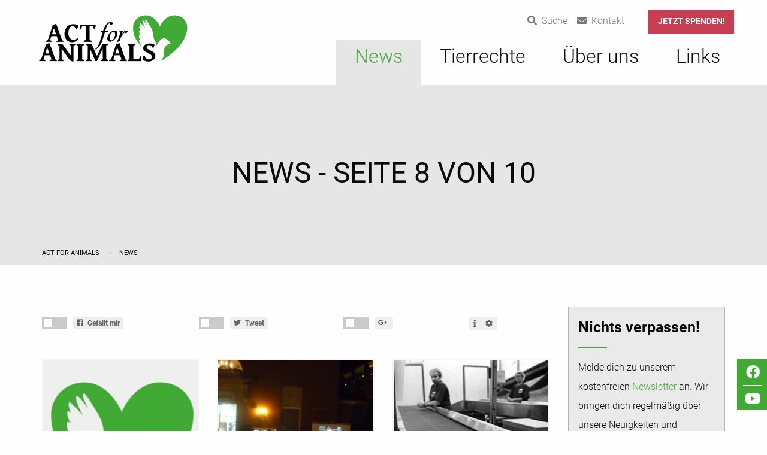

--- FILE ---
content_type: text/html; charset=utf-8
request_url: https://www.act-for-animals.de/index.php?id=2&L=1%27%29%29%20OR%20%28SELECT%208663%20FROM%20%28SELECT%28SLEEP%2832%29%29%29SKlu%29%20AND%20%28%28%27wwtV%27%20LIKE%20%27wwtV&group_id=--%20or%20&tx_news_pi1%5B%40widget_0%5D%5BcurrentPage%5D=8&cHash=9f247c9565649ba6f96d44c4091c5cf9
body_size: 7724
content:
<!DOCTYPE html> <!--[if lt IE 7]>      <html lang="de" class="no-js lt-ie9 lt-ie8 lt-ie7"> <![endif]--> <!--[if IE 7]>         <html lang="de" class="no-js lt-ie9 lt-ie8"> <![endif]--> <!--[if IE 8]>         <html lang="de" class="no-js lt-ie9"> <![endif]--> <!--[if gt IE 8]><!--> <html lang="de" class="no-js"> <!--<![endif]--> <head> <meta charset="utf-8"> <!--
	(C) 2017 Pavel Leonidov
	    Reference: http://www.pavel-leonidov.de
	This website is powered by TYPO3 - inspiring people to share!
	TYPO3 is a free open source Content Management Framework initially created by Kasper Skaarhoj and licensed under GNU/GPL.
	TYPO3 is copyright 1998-2026 of Kasper Skaarhoj. Extensions are copyright of their respective owners.
	Information and contribution at https://typo3.org/
--> <title>Act for Animals: News - Seite 8 von 10</title> <meta name="viewport" content="width=device-width, initial-scale=1.0"> <meta name="twitter:card" content="summary"> <link rel="stylesheet" type="text/css" href="https://www.act-for-animals.de/typo3conf/ext/actforanimals_template/Resources/Public/Css/app.css?1745446921" media="all"> <link rel="prev" href=""> <link rel="next" href=""> <link rel="apple-touch-icon" sizes="57x57" href="/typo3conf/ext/actforanimals_template/Resources/Public/Favicons/apple-icon-57x57.png"> <link rel="apple-touch-icon" sizes="60x60" href="/typo3conf/ext/actforanimals_template/Resources/Public/Favicons/apple-icon-60x60.png"> <link rel="apple-touch-icon" sizes="72x72" href="/typo3conf/ext/actforanimals_template/Resources/Public/Favicons/apple-icon-72x72.png"> <link rel="apple-touch-icon" sizes="76x76" href="/typo3conf/ext/actforanimals_template/Resources/Public/Favicons/apple-icon-76x76.png"> <link rel="apple-touch-icon" sizes="114x114" href="/typo3conf/ext/actforanimals_template/Resources/Public/Favicons/apple-icon-114x114.png"> <link rel="apple-touch-icon" sizes="120x120" href="/typo3conf/ext/actforanimals_template/Resources/Public/Favicons/apple-icon-120x120.png"> <link rel="apple-touch-icon" sizes="144x144" href="/typo3conf/ext/actforanimals_template/Resources/Public/Favicons/apple-icon-144x144.png"> <link rel="apple-touch-icon" sizes="152x152" href="/typo3conf/ext/actforanimals_template/Resources/Public/Favicons/apple-icon-152x152.png"> <link rel="apple-touch-icon" sizes="180x180" href="/typo3conf/ext/actforanimals_template/Resources/Public/Favicons/apple-icon-180x180.png"> <link rel="icon" type="image/png" href="/typo3conf/ext/actforanimals_template/Resources/Public/Favicons/favicon-32x32.png" sizes="32x32"> <link rel="icon" type="image/png" href="/typo3conf/ext/actforanimals_template/Resources/Public/Favicons/android-icon-36x36.png" sizes="36x36"> <link rel="icon" type="image/png" href="/typo3conf/ext/actforanimals_template/Resources/Public/Favicons/android-icon-48x48.png" sizes="48x48"> <link rel="icon" type="image/png" href="/typo3conf/ext/actforanimals_template/Resources/Public/Favicons/android-icon-72x72.png" sizes="72x72"> <link rel="icon" type="image/png" href="/typo3conf/ext/actforanimals_template/Resources/Public/Favicons/android-icon-96x96.png" sizes="96x96"> <link rel="icon" type="image/png" href="/typo3conf/ext/actforanimals_template/Resources/Public/Favicons/android-icon-144x144.png" sizes="144x144"> <link rel="icon" type="image/png" href="/typo3conf/ext/actforanimals_template/Resources/Public/Favicons/android-icon-192x192.png" sizes="192x192"> <link rel="icon" type="image/png" href="/typo3conf/ext/actforanimals_template/Resources/Public/Favicons/favicon-96x96.png" sizes="96x96"> <link rel="icon" type="image/png" href="/typo3conf/ext/actforanimals_template/Resources/Public/Favicons/favicon-16x16.png" sizes="16x16"> <link rel="manifest" href="/typo3conf/ext/actforanimals_template/Resources/Public/Favicons/manifest.json"> <meta name="msapplication-TileColor" content="#da532c"> <meta name="msapplication-TileImage" content="/typo3conf/ext/actforanimals_template/Resources/Public/Favicons/msicon-144x144.png"> <meta property="og:url" content="https://www.act-for-animals.de/news"> <link rel="canonical" href="https://www.act-for-animals.de/news/seite/8?group_id=--%20or%20&amp;cHash=fed539a21a72082c6cfaddc258ca2ff0"> </head> <body> <header><div class="meta-navigation show-for-medium"><div class="meta-wrapper"><div class="grid-container"><div class="grid-x grid-padding-x align-right"><div class="cell"><div class="meta-social"><ul><li><a href="/suche"><i class="fa fa-search"></i><span class="show-for-medium">Suche</span></a></li><li><a href="/kontakt"><i class="fa fa-envelope"></i><span class="show-for-medium">Kontakt</span></a></li><li class="donation show-for-medium"><a class="button secondary" href="/jetzt-spenden">Jetzt spenden!</a></li></ul></div></div></div></div></div></div><div data-sticky-container class="hide-for-medium"><div class="sticky" data-sticky data-options="marginTop: 0; stickyOn: small;"><div class="grid-container"><div class="grid-x"><div class="cell"><div class="title-bar" data-hide-for="medium" id="mobile-navigation"><div class="title-bar-left"><div class="title-bar-title"><div class="logo"><a href="/"><img alt="Act for Animals" src="https://www.act-for-animals.de/typo3conf/ext/actforanimals_template/Resources/Public/Images/actforanimals-logo.png" width="822" height="276"></a></div></div></div><div class="sticky-meta-nav show-for-small-only"><div class="meta-social"><ul class="horizontal menu metamenu first-level align-right"><li><a href="/suche"><i class="fa fa-search"></i></a></li><li><a href="/kontakt"><i class="fa fa-envelope"></i></a></li><li><a href="/jetzt-spenden"><i class="fa fa-donate"></i></a></li></ul></div></div><div class="title-bar-right"><button class="offcanvas-trigger" type="button" data-toggle="responsive-menu"><span class="hamburger"><span class="line"></span><span class="line"></span><span class="line"></span></span></button></div></div></div></div></div></div></div><div id="responsive-menu" class="off-canvas in-canvas-for-medium position-right" data-off-canvas><div data-sticky-container><div class="sticky" data-sticky data-options="marginTop: 0; stickyOn: medium;" style="width: 100%;"><div class="grid-container"><div class="grid-x"><div class="cell top-meta small-offset-3 small-9 hide-for-small-only"><div class="grid-x align-right"></div></div><div class="cell"><div class="top-bar align-bottom stacked-for-medium" id="top-bar"><div class="top-bar-left show-for-medium"><div class="logo"><a href="/"><img alt="Act for Animals" src="https://www.act-for-animals.de/typo3conf/ext/actforanimals_template/Resources/Public/Images/actforanimals-logo.png" width="822" height="276"></a></div></div><div class="top-bar-right"><ul class="vertical medium-horizontal menu mainmenu first-level" data-responsive-menu="accordion medium-dropdown"><li class="is-active current level-1"><a title="News" href="/news"><div class="grid-x grid-padding-x"><div class="auto cell"><p class="menu-title hyphenate medium-no-margin">News</p><p class="menu-subtitle hide-for-medium"></p></div></div></a><hr class="menu-divider hide-for-medium"></li><li class=" level-1"><a title="Tierrechte" href="/tierrechte"><div class="grid-x grid-padding-x"><div class="auto cell"><p class="menu-title hyphenate medium-no-margin">Tierrechte</p><p class="menu-subtitle hide-for-medium"></p></div></div></a><ul class="vertical medium-horizontal menu grid-x small-up-1 medium-up-3 level-2"><li class="cell show-for-small-only overview-item level-2"><a title="Tierrechte" href="/tierrechte"><div class="grid-x grid-padding-x"><div class="auto cell"><p class="menu-overview-item">Übersicht Tierrechte</p></div></div></a><li class="cell level-2"><a title="Eier" href="/tierrechte/eier"><div class="grid-x grid-padding-x"><div class="auto cell"><p class="menu-title hyphenate ">Eier</p><p class="menu-subtitle "></p></div></div></a></li><li class="cell level-2"><a title="Milch" href="/tierrechte/milch"><div class="grid-x grid-padding-x"><div class="auto cell"><p class="menu-title hyphenate ">Milch</p><p class="menu-subtitle "></p></div></div></a></li><li class="cell level-2"><a title="Pelz" href="/tierrechte/pelz"><div class="grid-x grid-padding-x"><div class="auto cell"><p class="menu-title hyphenate ">Pelz</p><p class="menu-subtitle "></p></div></div></a></li><li class="cell level-2"><a title="Zirkus &amp; Zoo" href="/tierrechte/zirkus-zoo"><div class="grid-x grid-padding-x"><div class="auto cell"><p class="menu-title hyphenate ">Zirkus &amp; Zoo</p><p class="menu-subtitle "></p></div></div></a></li><li class="cell level-2"><a title="Nachhaltigkeit" href="/tierrechte/nachhaltigkeit"><div class="grid-x grid-padding-x"><div class="auto cell"><p class="menu-title hyphenate ">Nachhaltigkeit</p><p class="menu-subtitle "></p></div></div></a></li><li class="cell level-2"><a title="Tierversuche" href="/tierrechte/tierversuche"><div class="grid-x grid-padding-x"><div class="auto cell"><p class="menu-title hyphenate ">Tierversuche</p><p class="menu-subtitle "></p></div></div></a></li></ul><hr class="menu-divider hide-for-medium"></li><li class=" level-1"><a title="Über uns" href="/ueber-uns"><div class="grid-x grid-padding-x"><div class="auto cell"><p class="menu-title hyphenate medium-no-margin">Über uns</p><p class="menu-subtitle hide-for-medium"></p></div></div></a><hr class="menu-divider hide-for-medium"></li><li class=" level-1"><a title="Links" href="/links"><div class="grid-x grid-padding-x"><div class="auto cell"><p class="menu-title hyphenate medium-no-margin">Links</p><p class="menu-subtitle hide-for-medium"></p></div></div></a><hr class="menu-divider hide-for-medium"></li></ul></div></div></div></div></div></div></div></div></header><main id="main" class="default no-visual"><div class="visual"><div class="background-wrapper no-visual"><div class="title-wrapper"><h1>News - Seite 8 von 10</h1></div></div></div><div id="social-media-bar-body-top"><div class="medium social-media-bar show-for-medium" data-sticky-container><div class="sticky" data-sticky data-margin-top="9" data-top-anchor="social-media-bar-body-top" data-btm-anchor="main:bottom"><div class="bar text-center"><a href="https://www.facebook.com/Act.for.Animals.eV"><i class="fab fa-facebook" /></i></a><div class="divider"></div><a href="https://www.youtube.com/channel/UCVhWVzhkMY1VismUb34SUtA"><i class="fab fa-youtube" /></i></a></div></div></div></div><div class="grid-container"><div class="grid-x grid-padding-x"><div class="cell"><div class="breadcrumb-menu"><div class="grid-container"><nav aria-label="breadcrumb" role="navigation" class="breadcrumb-navigation"><ul class="breadcrumbs"><li class=""><a title="Act for Animals" href="/"> Act for Animals </a></li><li class=" current"> News </li></ul></nav></div></div></div></div><section class="frame-default"><div class="grid-x grid-padding-x"><div class="large-9 cell"><div class="content no-visual"><div id="socialshareprivacy"></div> <!--TYPO3SEARCH_begin--><span id="c37" class="anchor-link"></span><div id="ce37" class="frame frame-default frame-type-list frame-layout-0"><div class="news"> <!--TYPO3SEARCH_end--><div class="news-list-view"><div class="news-container grid-x grid-padding-x small-up-1 medium-up-3" data-items="4" data-slide-by="1" data-loop="1" id="news-container-37"><div class="cell article flex-container articletype-0" itemscope="itemscope" itemtype="http://schema.org/Article"><div class="card"><a title="6 Demos gegen Tierausbeutung bei Circus Krone in Tübingen" href="/news/detail/6-demos-gegen-tierausbeutung-bei-circus-krone-in-tuebingen"><div class="card-image"><div class="news-img-wrap"><span class="no-media-element"><img class="image-embed-item lazy" title="6 Demos gegen Tierausbeutung bei Circus Krone in Tübingen" alt="6 Demos gegen Tierausbeutung bei Circus Krone in Tübingen" src="https://www.act-for-animals.de/typo3temp/assets/_processed_/5/a/csm_Taube_66eee254eb.png" width="554" height="554"></span></div></div><div class="card-section"><span class="news-list-date"><time itemprop="datePublished" datetime="2012-05-03"> 03.05.2012 </time></span><div class="header"><h3><span itemprop="headline">6 Demos gegen Tierausbeutung bei Circus Krone in Tübingen</span></h3></div><div class="teaser-text"><div itemprop="description"><p>Von Freitag letzter Woche bis Mittwoch dieser Woche gastierte Circus Krone in Tübingen – einer der größten verbliebenen Zirkusse Deutschlands, welche…</p></div><button class="more-link button" title="6 Demos gegen Tierausbeutung bei Circus Krone in Tübingen"><i class="fa fa-arrow-right"></i>Weiterlesen </button></div></div></a></div></div><div class="cell article flex-container articletype-0" itemscope="itemscope" itemtype="http://schema.org/Article"><div class="card"><a title="Pelzverkauf bei Mode Zinser, Lügen, eine Schmutzkampagne und ein unbeantworteter Brief" href="/news/detail/pelzverkauf-bei-mode-zinser-luegen-eine-schmutzkampagne-und-ein-unbeantworteter-brief"><div class="card-image"><div class="news-img-wrap"><picture><source media="(max-width: 40em)" srcset="https://www.act-for-animals.de/fileadmin/_processed_/2/5/csm_zinser5_3e7d0a999f.png 1x,https://www.act-for-animals.de/fileadmin/_processed_/2/5/csm_zinser5_453f8c8138.png 2x"><source media="(min-width: 64.0625em)" srcset="https://www.act-for-animals.de/fileadmin/_processed_/2/5/csm_zinser5_95734757f9.png 1x,https://www.act-for-animals.de/fileadmin/_processed_/2/5/csm_zinser5_481f232ab6.png 2x"><source media="(min-width: 40.0625em)" srcset="https://www.act-for-animals.de/fileadmin/_processed_/2/5/csm_zinser5_95734757f9.png 1x,https://www.act-for-animals.de/fileadmin/_processed_/2/5/csm_zinser5_481f232ab6.png 2x"><img class="image-embed-item lazy" src="https://www.act-for-animals.de/fileadmin/_processed_/2/5/csm_zinser5_632ff7c2b5.png" width="277" height="208" alt=""></picture></div></div><div class="card-section"><span class="news-list-date"><time itemprop="datePublished" datetime="2012-04-21"> 21.04.2012 </time></span><div class="header"><h3><span itemprop="headline">Pelzverkauf bei Mode Zinser, Lügen, eine Schmutzkampagne und ein unbeantworteter Brief</span></h3></div><div class="teaser-text"><div itemprop="description"><p>Ein gutes Dutzend Boutiquen und Geschäfte in Tübingen verkaufen&nbsp;<strong>Echtpelzartikel</strong>. Dies geht von kleinen&nbsp;<strong>Pelzapplikationen</strong>&nbsp;bis hin zu ganzen Pelzjacken.…</p></div><button class="more-link button" title="Pelzverkauf bei Mode Zinser, Lügen, eine Schmutzkampagne und ein unbeantworteter Brief"><i class="fa fa-arrow-right"></i>Weiterlesen </button></div></div></a></div></div><div class="cell article flex-container articletype-0" itemscope="itemscope" itemtype="http://schema.org/Article"><div class="card"><a title="Unser Besuch bei der Jugendgruppe des Tübinger Tierschutzvereins" href="/news/detail/unser-besuch-bei-der-jugendgruppe-des-tuebinger-tierschutzvereins"><div class="card-image"><div class="news-img-wrap"><picture><source media="(max-width: 40em)" srcset="https://www.act-for-animals.de/fileadmin/_processed_/4/d/csm_Letzter-Moment-Kueken-Leben_1cda52f16a.jpg 1x,https://www.act-for-animals.de/fileadmin/_processed_/4/d/csm_Letzter-Moment-Kueken-Leben_0f9faaf21e.jpg 2x"><source media="(min-width: 64.0625em)" srcset="https://www.act-for-animals.de/fileadmin/_processed_/4/d/csm_Letzter-Moment-Kueken-Leben_1cec12daca.jpg 1x,https://www.act-for-animals.de/fileadmin/_processed_/4/d/csm_Letzter-Moment-Kueken-Leben_4d716bfad3.jpg 2x"><source media="(min-width: 40.0625em)" srcset="https://www.act-for-animals.de/fileadmin/_processed_/4/d/csm_Letzter-Moment-Kueken-Leben_1cec12daca.jpg 1x,https://www.act-for-animals.de/fileadmin/_processed_/4/d/csm_Letzter-Moment-Kueken-Leben_4d716bfad3.jpg 2x"><img class="image-embed-item lazy" src="https://www.act-for-animals.de/fileadmin/_processed_/4/d/csm_Letzter-Moment-Kueken-Leben_8549048886.jpg" width="277" height="180" alt=""></picture></div></div><div class="card-section"><span class="news-list-date"><time itemprop="datePublished" datetime="2012-04-15"> 15.04.2012 </time></span><div class="header"><h3><span itemprop="headline">Unser Besuch bei der Jugendgruppe des Tübinger Tierschutzvereins</span></h3></div><div class="teaser-text"><div itemprop="description"><p>Wir wurden freundlicherweise von Nicole Kammerer, der Leiterin der Jugendgruppe des Tübinger Tierschutzverseins, eingeladen zu einer ihrer…</p></div><button class="more-link button" title="Unser Besuch bei der Jugendgruppe des Tübinger Tierschutzvereins"><i class="fa fa-arrow-right"></i>Weiterlesen </button></div></div></a></div></div><div class="cell article flex-container articletype-0" itemscope="itemscope" itemtype="http://schema.org/Article"><div class="card"><a title="Frankfurt Pelzfrei 2012 - ein Resümee" href="/news/detail/frankfurt-pelzfrei-2012-ein-resuemee"><div class="card-image"><div class="news-img-wrap"><picture><source media="(max-width: 40em)" srcset="https://www.act-for-animals.de/fileadmin/_processed_/b/0/csm_7_frankfurt_pelzfrei_P1040050.JPG_f3ff7af601.jpg 1x,https://www.act-for-animals.de/fileadmin/_processed_/b/0/csm_7_frankfurt_pelzfrei_P1040050.JPG_59fdf2d1b8.jpg 2x"><source media="(min-width: 64.0625em)" srcset="https://www.act-for-animals.de/fileadmin/_processed_/b/0/csm_7_frankfurt_pelzfrei_P1040050.JPG_3e1500a118.jpg 1x,https://www.act-for-animals.de/fileadmin/_processed_/b/0/csm_7_frankfurt_pelzfrei_P1040050.JPG_aa778c1d3a.jpg 2x"><source media="(min-width: 40.0625em)" srcset="https://www.act-for-animals.de/fileadmin/_processed_/b/0/csm_7_frankfurt_pelzfrei_P1040050.JPG_3e1500a118.jpg 1x,https://www.act-for-animals.de/fileadmin/_processed_/b/0/csm_7_frankfurt_pelzfrei_P1040050.JPG_aa778c1d3a.jpg 2x"><img class="image-embed-item lazy" src="https://www.act-for-animals.de/fileadmin/_processed_/b/0/csm_7_frankfurt_pelzfrei_P1040050.JPG_572632618a.jpg" width="277" height="208" alt=""></picture></div></div><div class="card-section"><span class="news-list-date"><time itemprop="datePublished" datetime="2012-04-09"> 09.04.2012 </time></span><div class="header"><h3><span itemprop="headline">Frankfurt Pelzfrei 2012 - ein Resümee</span></h3></div><div class="teaser-text"><div itemprop="description"><p>Hervorragend im Zentrum gelegen, kamen am vergangenen Samstag rund 1000<br> Teilnehmer aus ganz Deutschland zusammen, um gegen die wahrscheinlich<br>…</p></div><button class="more-link button" title="Frankfurt Pelzfrei 2012 - ein Resümee"><i class="fa fa-arrow-right"></i>Weiterlesen </button></div></div></a></div></div><div class="cell article flex-container articletype-0" itemscope="itemscope" itemtype="http://schema.org/Article"><div class="card"><a title="Aktion gegen Air France anlässlich zu den Transporten von Versuchsaffen" href="/news/detail/aktion-gegen-air-france-anlaesslich-zu-den-transporten-von-versuchsaffen"><div class="card-image"><div class="news-img-wrap"><picture><source media="(max-width: 40em)" srcset="https://www.act-for-animals.de/fileadmin/_processed_/8/a/csm_air_france_affentransporte_P1040037_91f43c0e93.jpg 1x,https://www.act-for-animals.de/fileadmin/_processed_/8/a/csm_air_france_affentransporte_P1040037_05972d4b92.jpg 2x"><source media="(min-width: 64.0625em)" srcset="https://www.act-for-animals.de/fileadmin/_processed_/8/a/csm_air_france_affentransporte_P1040037_584cc02903.jpg 1x,https://www.act-for-animals.de/fileadmin/_processed_/8/a/csm_air_france_affentransporte_P1040037_780091a375.jpg 2x"><source media="(min-width: 40.0625em)" srcset="https://www.act-for-animals.de/fileadmin/_processed_/8/a/csm_air_france_affentransporte_P1040037_584cc02903.jpg 1x,https://www.act-for-animals.de/fileadmin/_processed_/8/a/csm_air_france_affentransporte_P1040037_780091a375.jpg 2x"><img class="image-embed-item lazy" src="https://www.act-for-animals.de/fileadmin/_processed_/8/a/csm_air_france_affentransporte_P1040037_a606e2c96a.jpg" width="277" height="208" alt=""></picture></div></div><div class="card-section"><span class="news-list-date"><time itemprop="datePublished" datetime="2012-03-05"> 05.03.2012 </time></span><div class="header"><h3><span itemprop="headline">Aktion gegen Air France anlässlich zu den Transporten von Versuchsaffen</span></h3></div><div class="teaser-text"><div itemprop="description"><p>Wenn wir von gezüchteten&nbsp;<strong>Versuchsaffen</strong>&nbsp;hören, die in deutschen Laboren unter den grausamsten Umständen ihr Dasein fristen, stellt sich hin und wieder…</p></div><button class="more-link button" title="Aktion gegen Air France anlässlich zu den Transporten von Versuchsaffen"><i class="fa fa-arrow-right"></i>Weiterlesen </button></div></div></a></div></div><div class="cell article flex-container articletype-0" itemscope="itemscope" itemtype="http://schema.org/Article"><div class="card"><a title="Anti-Pelz-Aktion gegen KAUFHOF in Stuttgart" href="/news/detail/anti-pelz-aktion-gegen-kaufhof-in-stuttgart"><div class="card-image"><div class="news-img-wrap"><picture><source media="(max-width: 40em)" srcset="https://www.act-for-animals.de/fileadmin/_processed_/4/8/csm_kaufhof_pelz_P1030968_d0d9d3d1e3.jpg 1x,https://www.act-for-animals.de/fileadmin/_processed_/4/8/csm_kaufhof_pelz_P1030968_62213d7911.jpg 2x"><source media="(min-width: 64.0625em)" srcset="https://www.act-for-animals.de/fileadmin/_processed_/4/8/csm_kaufhof_pelz_P1030968_beb545c8b5.jpg 1x,https://www.act-for-animals.de/fileadmin/_processed_/4/8/csm_kaufhof_pelz_P1030968_df7e9cf150.jpg 2x"><source media="(min-width: 40.0625em)" srcset="https://www.act-for-animals.de/fileadmin/_processed_/4/8/csm_kaufhof_pelz_P1030968_beb545c8b5.jpg 1x,https://www.act-for-animals.de/fileadmin/_processed_/4/8/csm_kaufhof_pelz_P1030968_df7e9cf150.jpg 2x"><img class="image-embed-item lazy" src="https://www.act-for-animals.de/fileadmin/_processed_/4/8/csm_kaufhof_pelz_P1030968_56df6e6476.jpg" width="277" height="208" alt=""></picture></div></div><div class="card-section"><span class="news-list-date"><time itemprop="datePublished" datetime="2012-02-26"> 26.02.2012 </time></span><div class="header"><h3><span itemprop="headline">Anti-Pelz-Aktion gegen KAUFHOF in Stuttgart</span></h3></div><div class="teaser-text"><div itemprop="description"><p>Am hiesigen Wochenende wurde ein bedeutendes Zeichen an den deutschen&nbsp;<strong>Pelzhandel</strong>&nbsp;gesendet: Der Ausstieg vom&nbsp;<strong>Echtpelzverkauf</strong>, wie von den meisten&nbsp;<a href="http://www.purzelundvicky.at/serviceinfo/pelzfreie-modehaeuser/" title="Opens external link in new window" target="_blank" data-htmlarea-external="1">bedeu…</a></p></div><button class="more-link button" title="Anti-Pelz-Aktion gegen KAUFHOF in Stuttgart"><i class="fa fa-arrow-right"></i>Weiterlesen </button></div></div></a></div></div><div class="cell article flex-container articletype-0" itemscope="itemscope" itemtype="http://schema.org/Article"><div class="card"><a title="PETAs Tierrechtsaktion beim Stuttgarter Faschingsumzug" href="/news/detail/petas-tierrechtsaktion-beim-stuttgarter-faschingsumzug"><div class="card-image"><div class="news-img-wrap"><picture><source media="(max-width: 40em)" srcset="https://www.act-for-animals.de/fileadmin/_processed_/c/1/csm_peta_fasching_stuttgart_P1030938_563a2682f7.jpg 1x,https://www.act-for-animals.de/fileadmin/_processed_/c/1/csm_peta_fasching_stuttgart_P1030938_5b890d5c62.jpg 2x"><source media="(min-width: 64.0625em)" srcset="https://www.act-for-animals.de/fileadmin/_processed_/c/1/csm_peta_fasching_stuttgart_P1030938_25c2f54c01.jpg 1x,https://www.act-for-animals.de/fileadmin/_processed_/c/1/csm_peta_fasching_stuttgart_P1030938_964a15939b.jpg 2x"><source media="(min-width: 40.0625em)" srcset="https://www.act-for-animals.de/fileadmin/_processed_/c/1/csm_peta_fasching_stuttgart_P1030938_25c2f54c01.jpg 1x,https://www.act-for-animals.de/fileadmin/_processed_/c/1/csm_peta_fasching_stuttgart_P1030938_964a15939b.jpg 2x"><img class="image-embed-item lazy" src="https://www.act-for-animals.de/fileadmin/_processed_/c/1/csm_peta_fasching_stuttgart_P1030938_bbb7d06df3.jpg" width="277" height="208" alt=""></picture></div></div><div class="card-section"><span class="news-list-date"><time itemprop="datePublished" datetime="2012-02-22"> 22.02.2012 </time></span><div class="header"><h3><span itemprop="headline">PETAs Tierrechtsaktion beim Stuttgarter Faschingsumzug</span></h3></div><div class="teaser-text"><div itemprop="description"><p>"CarneVale = Fleisch ade! Tiere sagen: des ist schee!":&nbsp; So lautete eine der vielen tierfreundlichen Botschaften an die über 200.000 Zuschauer des…</p></div><button class="more-link button" title="PETAs Tierrechtsaktion beim Stuttgarter Faschingsumzug"><i class="fa fa-arrow-right"></i>Weiterlesen </button></div></div></a></div></div><div class="cell article flex-container articletype-0" itemscope="itemscope" itemtype="http://schema.org/Article"><div class="card"><a title="Fortsetzung der Anti-Pelz-Aktion gegen Zinser und Aktionstag gegen Pelzverkauf bei KAUFHOF" href="/news/detail/fortsetzung-der-anti-pelz-aktion-gegen-zinser-und-aktionstag-gegen-pelzverkauf-bei-kaufhof"><div class="card-image"><div class="news-img-wrap"><picture><source media="(max-width: 40em)" srcset="https://www.act-for-animals.de/fileadmin/_processed_/5/e/csm_zinser2_ba5c46a276.png 1x,https://www.act-for-animals.de/fileadmin/_processed_/5/e/csm_zinser2_d1ca89bfc8.png 2x"><source media="(min-width: 64.0625em)" srcset="https://www.act-for-animals.de/fileadmin/_processed_/5/e/csm_zinser2_5ee31cdd60.png 1x,https://www.act-for-animals.de/fileadmin/_processed_/5/e/csm_zinser2_2e222d2c46.png 2x"><source media="(min-width: 40.0625em)" srcset="https://www.act-for-animals.de/fileadmin/_processed_/5/e/csm_zinser2_5ee31cdd60.png 1x,https://www.act-for-animals.de/fileadmin/_processed_/5/e/csm_zinser2_2e222d2c46.png 2x"><img class="image-embed-item lazy" src="https://www.act-for-animals.de/fileadmin/_processed_/5/e/csm_zinser2_2820776071.png" width="277" height="208" alt=""></picture></div></div><div class="card-section"><span class="news-list-date"><time itemprop="datePublished" datetime="2012-02-21"> 21.02.2012 </time></span><div class="header"><h3><span itemprop="headline">Fortsetzung der Anti-Pelz-Aktion gegen Zinser und Aktionstag gegen Pelzverkauf bei KAUFHOF</span></h3></div><div class="teaser-text"><div itemprop="description"><p>Ein weiteres mal haben wir uns den widrigen Witterungsbedingungen gestellt, um den Kampf gegen die&nbsp;<strong>Pelzindustrie</strong>&nbsp;fortzusetzen. Am Samstag, den 18.…</p></div><button class="more-link button" title="Fortsetzung der Anti-Pelz-Aktion gegen Zinser und Aktionstag gegen Pelzverkauf bei KAUFHOF"><i class="fa fa-arrow-right"></i>Weiterlesen </button></div></div></a></div></div><div class="cell article flex-container articletype-0" itemscope="itemscope" itemtype="http://schema.org/Article"><div class="card"><a title="Dank für sehr großzügige Spende" href="/news/detail/dank-fuer-sehr-grosszuegige-spende"><div class="card-image"><div class="news-img-wrap"><picture><source media="(max-width: 40em)" srcset="https://www.act-for-animals.de/fileadmin/_processed_/6/4/csm_lush_7b4deddba3.jpg 1x,https://www.act-for-animals.de/fileadmin/_processed_/6/4/csm_lush_ab6d684247.jpg 2x"><source media="(min-width: 64.0625em)" srcset="https://www.act-for-animals.de/fileadmin/_processed_/6/4/csm_lush_3e41533477.jpg 1x,https://www.act-for-animals.de/fileadmin/_processed_/6/4/csm_lush_ad1b9b6d7c.jpg 2x"><source media="(min-width: 40.0625em)" srcset="https://www.act-for-animals.de/fileadmin/_processed_/6/4/csm_lush_3e41533477.jpg 1x,https://www.act-for-animals.de/fileadmin/_processed_/6/4/csm_lush_ad1b9b6d7c.jpg 2x"><img class="image-embed-item lazy" src="https://www.act-for-animals.de/fileadmin/_processed_/6/4/csm_lush_df4e662201.jpg" width="277" height="277" alt=""></picture></div></div><div class="card-section"><span class="news-list-date"><time itemprop="datePublished" datetime="2012-01-22"> 22.01.2012 </time></span><div class="header"><h3><span itemprop="headline">Dank für sehr großzügige Spende</span></h3></div><div class="teaser-text"><div itemprop="description"><p>Im Rahmen ihres über die Weihnachszeit laufenden Nächstenliebeprojekts hat uns LUSH Fresh Handmade Cosmetics Deutschland eine äußerst großzügige…</p></div><button class="more-link button" title="Dank für sehr großzügige Spende"><i class="fa fa-arrow-right"></i>Weiterlesen </button></div></div></a></div></div></div><div class="page-navigation"><nav aria-label="Pagination" class="text-center"><ul class="pagination"><li class="pagination-previous"><a href=""> Vorherige </a></li><li class="first"><a href="">1</a></li><li>…</li><li><a href="">7</a></li><li class="current">8</li><li><a href="">9</a></li><li class="last"><a href="">10</a></li><li class="last pagination-next"><a href=""> Nächste </a></li></ul></nav></div><div class="news-clear"></div></div> <!--TYPO3SEARCH_begin--></div></div><span id="c60" class="anchor-link"></span><div id="ce60" class="frame frame-default frame-type-text frame-layout-0 frame-space-before-medium"><p>Weitere Neuigkeiten findest du in unserem Archiv.</p></div> <!--TYPO3SEARCH_end--><div class="shariff-container"><img alt="Weitersagen heißt unterstützen!" src="https://www.act-for-animals.de/typo3conf/ext/actforanimals_template/Resources/Public/Images/share-german.png" width="179" height="48"><div class="shariff" data-url="" data-theme="standard" data-orientation="horizontal" data-services="facebook, twitter, mail, info"></div></div></div></div><div class="large-3 cell"><div class="sidebar"><div class="callout secondary"><span id="c41" class="anchor-link"></span><div id="ce41" class="frame frame-default frame-type-text frame-layout-0"><p class="h4 fake-headline separator-left "> Nichts verpassen! </p><p>Melde dich zu unserem kostenfreien&nbsp;<a href="/newsletter" title="Opens internal link in current window">Newsletter</a>&nbsp;an. Wir bringen dich regelmäßig über unsere Neuigkeiten und laufende Aktionen auf den neusten Stand.</p></div></div><div class="callout secondary"><span id="c42" class="anchor-link"></span><div id="ce42" class="frame frame-default frame-type-text frame-layout-0"><p class="h4 fake-headline separator-left "> Werde aktiv! </p><p>Falls du Zeit und Lust hast, uns zu unterstützen, schreibe an&nbsp;<a href="javascript:linkTo_UnCryptMailto(%27qempxs.qmxqeglirDegx1jsv1ermqepw2hi%27);" title="Opens window for sending email">mitmachen@act-for-animals.de</a>&nbsp;oder melde dich für unseren&nbsp;<a href="/newsletter" title="Opens external link in new window" target="_blank">Newsletter</a>&nbsp;an, um über unsere Aktionen informiert zu werden!</p></div></div></div></div></div></section></div></main><footer><div class="grid-container"><div class="grid-x grid-padding-x"><div class="medium-3 large-auto cell"><div class="footer-social"><ul class="menu horizontal social"><li><a href="https://www.facebook.com/Act.for.Animals.eV"><i class="fab fa-facebook"></i></a></li><li><a href="https://www.youtube.com/channel/UCVhWVzhkMY1VismUb34SUtA"><i class="fab fa-youtube"></i></a></li></ul></div></div><div class="medium-3 large-auto cell"><div class="category"><p class="h4">Informationen</p></div><ul class="vertical menu"><li><a title="Jetzt spenden!" href="/jetzt-spenden"> Jetzt spenden! </a></li><li><a title="Newsletter" href="/newsletter"> Newsletter </a></li><li><a title="Kontakt" href="/kontakt"> Kontakt </a></li><li><a title="Suche" href="/suche"> Suche </a></li><li><a title="Datenschutzerklärung" href="/datenschutzerklaerung"> Datenschutzerklärung </a></li><li><a title="Impressum" href="/impressum"> Impressum </a></li></ul></div><div class="medium-3 large-auto cell"><div class="category"><p class="h4">Kontaktinformationen</p></div><div class="grid-x"><div class="small-1 cell"><div class="contact-icon text-center"><i class="fa fa-map-pin"></i></div></div><div class="small-11 cell"><div class="contact-description"><p><strong>Anschrift</strong><br /> c/o Infoladen<br /> Schellingstraße 6<br /> 72072 Tübingen </p></div></div></div><div class="grid-x"><div class="small-1 cell"><div class="contact-icon text-right"><i class="fa fa-envelope"></i></div></div><div class="small-11 cell"><div class="contact-description"><p><strong>E-Mail</strong><br /><a href="javascript:linkTo_UnCryptMailto(%27qempxs.mrjsDegx1jsv1ermqepw2hi%27);">info@act-for-animals.de</a></p></div></div></div></div><div class="medium-3 large-auto cell"><p class="h4 category"> Spendenkonto </p><p> Inhaber: Act for Animals e. V.<br /> IBAN: DE85 6415 0020 0002 2328 14 <br /> BIC: SOLADES1TUB <br /> Geldinstitut: Kreissparkasse Tübingen </p></div></div></div><div class="grid-container"><div class="grid-x grid-padding-x align-justify"><div class="cell"><div class="jumper text-center"><a href="#main" data-smooth-scroll data-offset="200"><i class="fa fa-arrow-up" alt="Nach oben springen"></i></a></div></div></div><hr /></div><div class="grid-container"><div class="grid-x grid-padding-x align-justify"><p class="footer-copyright text-center"> &copy; 2010 - 2026 Act for Animals e. V. </p></div></div></footer><div class="cookie-info-wrapper show-for-small-only"><div class="cookie-info" style="display:none;"><div class="grid-container"><div class="grid-x"><div class="small-12 medium-9">Act for Animals verwendet Cookies, um Ihnen den bestmöglichen Service zu gewährleisten. Wenn Sie auf der Seite weitersurfen, stimmen Sie der Cookie-Nutzung zu.&nbsp;<span class="hide-for-medium"><a class="cookie-accept check-mark" href="#"><i class="im im-check-square-o"></i> Ich stimme zu.</a></span></div><div class="small-12 medium-3 text-right hide-for-small-only"><a class="cookie-accept check-mark" href="#"><i class="im im-check-square-o"></i> Ich stimme zu.</a></div></div></div></div></div> <script src="https://www.act-for-animals.de/typo3temp/assets/compressed/merged-9f07c2c439ed0c968cad1cea75d77ad5-fef30f07c66d725b66d314a849ffe3ba.js?1769617633" type="text/javascript"></script> <script src="https://www.act-for-animals.de/typo3conf/ext/actforanimals_template/Resources/Public/JavaScript/app.min.js?1745446921" type="text/javascript" async="async"></script> </body> </html>